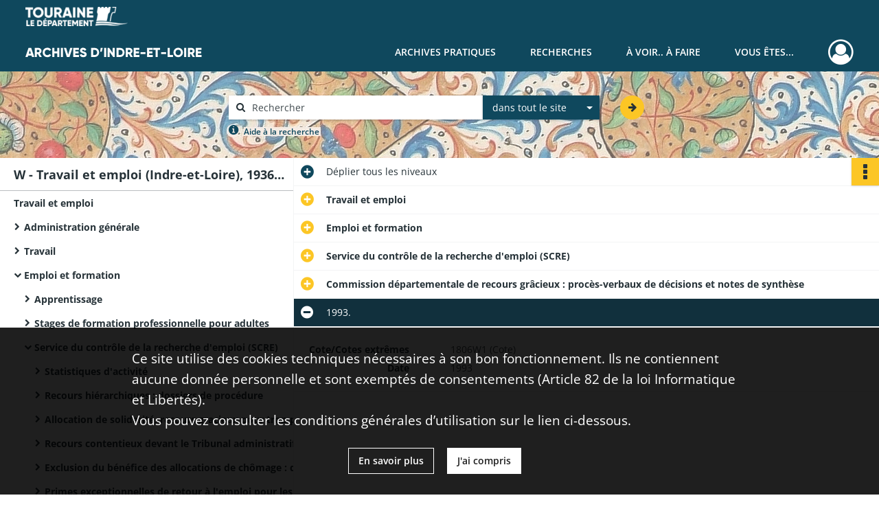

--- FILE ---
content_type: text/html; charset=UTF-8
request_url: https://archives.touraine.fr/ark:/37621/vr64l2cp0kh7
body_size: 11068
content:
<!DOCTYPE html>
<html lang="fr">
    <head data-captcha="hcaptcha">
                    

    <!-- Matomo -->
    <script type="text/javascript">
        var _paq = _paq || [];

        /* This code come from https://www.cnil.fr/sites/default/files/typo/document/Configuration_piwik.pdf */
        _paq.push([function() {
            var self = this;
            function getOriginalVisitorCookieTimeout() {
                var now = new Date(),
                    nowTs = Math.round(now.getTime() / 1000),
                    visitorInfo = self.getVisitorInfo();
                var createTs = parseInt(visitorInfo[2]);
                var cookieTimeout = 33696000; // 13 mois en secondes
                return createTs + cookieTimeout - nowTs;
            }
            this.setVisitorCookieTimeout( getOriginalVisitorCookieTimeout() );
        }]);

        /* tracker methods like "setCustomDimension" should be called before "trackPageView" */
        _paq.push(['disableCookies']);
        _paq.push(['trackPageView']);
        _paq.push(['enableLinkTracking']);
        (function() {
            var u="https://matomo.cg37.fr/";
            _paq.push(['setTrackerUrl', u+'piwik.php']);
            _paq.push(['setSiteId', 2]);
            var d=document, g=d.createElement('script'), s=d.getElementsByTagName('script')[0];
            g.type='text/javascript'; g.async=true; g.defer=true; g.src=u+'piwik.js'; s.parentNode.insertBefore(g,s);
        })();
    </script>
    <!-- End Matomo Code -->

        
        <meta charset="utf-8">
        <title>    1993.
</title>

        <meta name="twitter:card" content="summary" /><meta property="og:url" content="https://archives.touraine.fr/ark:/37621/vr64l2cp0kh7" /><meta property="og:title" content="    1993.
" /><meta property="og:description" content="Le fonds se compose des documents versés par les différentes structures chargées du travail et de l&#039;emploi depuis 1940 et prend en partie la suite des documents classés dans la sous-série 10M.

Les documents produits par les différents organismes ayant fonctionné avant la création de la Direction départementale du travail et de la main d&#039;oeuvre en 1946 ont été versés dans les années 1950 (versements 6W et 124W), avec une identification claire des producteurs. Ils comportent des éléments essentiels sur le marché du travail en Indre-et-Loire pendant la Seconde Guerre mondiale, à compléter par les documents produits par le Service du travail obligatoire rattachés au fonds de la Préfecture (versement 121W), constitués notamment de nombreuses listes nominatives des travailleurs requis ou réfractaires, classées par commune.

A partir de 1946, le fonds de la Direction départementale du travail est quant à lui structuré en quatre rubriques principales :Administration générale : cette partie contient essentiellement les documents versés par le secrétariat de direction et les rapports adressés par le Directeur départemental au Préfet ou au Directeur régional.Travail : il s&#039;agit des documents issus du contrôle de l&#039;application de la règlementation du travail, produits par l&#039;inspection du travail (section centrale et sections territoriales). L&#039;essentiel est constitué par les dossiers d&#039;entreprises.Emploi et formation professionnelle : cette partie regroupe les dossiers versés par les services chargés du suivi de la recherche d&#039;emploi et de l&#039;accompagnement de l&#039;insertion professionnelle, y compris pour les travailleurs handicapés.Aides aux entreprises : il s&#039;agit des documents versés par les services chargés du développement de l&#039;emploi et de la qualification, dont les missions s&#039;articulent autour de l&#039;accompagnement des mutations économiques et de leurs conséquences en matière d&#039;emploi, et se manifestent par la mise en oeuvre de mesures et dispositifs variés qui évoluent rapidement (aide au reclassement, aide à la reprise d&#039;activité, fonds divers, etc.)." />
        <meta name="viewport" content="user-scalable=no, initial-scale=1, maximum-scale=1, minimum-scale=1, width=device-width, height=device-height"/>
        <meta name="format-detection" content="telephone=no" />

        
                    <link rel="apple-touch-icon" sizes="180x180" href="/assets/src/application/Custom/assets/static/front/favicons/apple-touch-icon.aa5b0318c2770fe955dad3eec53a172a.png">
<link rel="icon" type="image/png" sizes="32x32" href="/assets/src/application/Custom/assets/static/front/favicons/favicon-32x32.b97bb627214d80853a9dd2442ef472c0.png">
<link rel="icon" type="image/png" sizes="16x16" href="/assets/src/application/Custom/assets/static/front/favicons/favicon-16x16.ace439510e7051094cd4e41d0483c471.png">
<link rel="manifest" href="/assets/src/application/Custom/assets/static/front/favicons/site.webmanifest.c0654cf016d66ba064885e3e513cdf5d.json">
<link rel="mask-icon" href="/src/application/Custom/assets/static/front/favicons/safari-pinned-tab.svg" color="#5bbad5">

<meta name="msapplication-TileColor" content="#da532c">
<meta name="theme-color" content="#ffffff">
        
        <link rel="stylesheet" type="text/css" href="/assets/assets/front/scss/common.27ff22eabd25ee9180ff676b0599baeb.css" />
        <link rel="stylesheet" type="text/css" href="/assets/assets/fonts/index.62fb4e2c9e8a75391dff4f32a9058ffc.css">

            
    <link rel="stylesheet" type="text/css" href="/assets/assets/front/scss/notice-complete.3cf181304a5b6c0c18c768a96f017190.css" />

        <link rel="stylesheet" type="text/css" href="/assets/src/application/Custom/assets/src/scss/index.3f570df1fc4dd29c6b14b4cf8580a5d8.css" />
        <link rel="stylesheet" type="text/css" href="/assets/node_modules/@knight-lab/timelinejs/dist/css/timeline.1f24a26632f1a70a920eae94a02df2a0.css" />

    </head>
    <body id="notice-complete">

                    <header id="header" role="banner">
    <div class="institutional-banner-desktop">
        
    <div class="institutional-banner-burger">
                    <div class="container institutional">
        <div class="row">
                            <div class="header-footer-col col-md-12 col-lg-12 header-footer-align-left">
                    
                    
    <a href="https://www.touraine.fr"
                    >
            <img
        src="/assets/src/application/Custom/assets/static/front/img/icono-logo/logo-touraine-departement.28052bd73700b8e341acb5a1fb694944.png"
                alt="Département de Touraine"    />

    </a>
                </div>
                    </div>
    </div>

    </div>

    </div>
    <div id="main-header">
        <a id="logo" href="/" title="Aller à la page d&#039;accueil">
    <img class="logo-desktop" src="/assets/src/application/Custom/assets/static/front/img/icono-logo/logo-header.a17c5a92d60f6f044b11fe20f504ed9c.png" alt="Archives d&#039;Indre-et-Loire"/>

        
    <img class="logo-mobile" src="/assets/src/application/Custom/assets/static/front/img/icono-logo/logo-header.a17c5a92d60f6f044b11fe20f504ed9c.png" alt="Archives d&#039;Indre-et-Loire"/>

    <span class="sr-only">Archives d&#039;Indre-et-Loire</span>
</a>
            
<nav id="main-menu" role="navigation">
            <ul aria-label="menu principal">
                                    <li class="submenu-container"><a href="#">Archives pratiques</a>
    <ul class="subnav">
                    <li><a
    href="/page/presentation"
    title="Aller à la page : &quot;Présentation&quot;"
>Présentation</a>
</li>
                    <li><a
    href="/page/services"
    title="Aller à la page : &quot;Services&quot;"
>Services</a>
</li>
                    <li><a
    href="/page/reservation"
    title="Aller à la page : &quot;Réservation&quot;"
>Réservation</a>
</li>
                    <li><a
    href="/page/foire-aux-questions"
    title="Aller à la page : &quot;Foire aux questions&quot;"
>Foire aux questions</a>
</li>
            </ul>
</li>
                                <li class="submenu-container"><a href="#">Recherches</a>
    <ul class="subnav">
                    <li><a
    href="/page/chercher-en-ligne"
    title="Aller à la page : &quot;Chercher en ligne&quot;"
>Chercher en ligne</a>
</li>
                    <li><a
    href="/page/archives-numerisees"
    title="Aller à la page : &quot;Archives numérisées&quot;"
>Archives numérisées</a>
</li>
                    <li><a
    href="/page/recherche-nominative-dans-l-indexation-collaborative"
    title="Aller à la page : &quot;Recherche nominative&quot;"
>Recherche nominative</a>
</li>
                    <li><a
    href="/page/collections-de-touraine"
    title="Aller à la page : &quot;Collections de Touraine&quot;"
>Collections de Touraine</a>
</li>
                    <li><a
    href="/page/bibliotheque"
    title="Aller à la page : &quot;Bibliothèque&quot;"
>Bibliothèque</a>
</li>
                    <li><a
    href="/page/fiches-d-aide-a-la-recherche"
    title="Aller à la page : &quot;Fiches d&#039;aide à la recherche&quot;"
>Fiches d&#039;aide à la recherche</a>
</li>
            </ul>
</li>
                                <li class="submenu-container"><a href="#">À voir.. À faire</a>
    <ul class="subnav">
                    <li><a
    href="/page/les-ateliers"
    title="Aller à la page : &quot;Ateliers&quot;"
>Ateliers</a>
</li>
                    <li><a
    href="/page/expositions"
    title="Aller à la page : &quot;Expositions&quot;"
>Expositions</a>
</li>
                    <li><a
    href="/page/service-educatif"
    title="Aller à la page : &quot;Service éducatif&quot;"
>Service éducatif</a>
</li>
                    <li><a
    href="/page/nos-podcasts"
    title="Aller à la page : &quot;Nos podcasts&quot;"
>Nos podcasts</a>
</li>
                    <li><a
    href="/page/indexation-collaborative"
    title="Aller à la page : &quot;Indexation collaborative&quot;"
>Indexation collaborative</a>
</li>
                    <li><a
    href="/page/a-la-une"
    title="Aller à la page : &quot;À la une&quot;"
>À la une</a>
</li>
            </ul>
</li>
                                <li class="submenu-container"><a href="#">Vous êtes...</a>
    <ul class="subnav">
                    <li><a
    href="/page/vous-etes-un-particulier"
    title="Aller à la page : &quot;Un particulier&quot;"
>Un particulier</a>
</li>
                    <li><a
    href="/page/bien-gerer-les-archives-dans-un-service-public"
    title="Aller à la page : &quot;Un service public&quot;"
>Un service public</a>
</li>
                    <li><a
    href="/page/bien-gerer-les-archives-dans-une-collectivite"
    title="Aller à la page : &quot;Une collectivité&quot;"
>Une collectivité</a>
</li>
                    <li><a
    href="/page/la-conservation-des-archives-notariales"
    title="Aller à la page : &quot;Un office notarial&quot;"
>Un office notarial</a>
</li>
                    <li><a
    href="/page/vous-etes-un-e-enseignant-e-"
    title="Aller à la page : &quot;Un(e) enseignant(e)&quot;"
>Un(e) enseignant(e)</a>
</li>
                    <li><a
    href="/page/vous-etes-un-e-genealogiste-professionnel-le-"
    title="Aller à la page : &quot;Un(e) généalogiste professionnel(le)&quot;"
>Un(e) généalogiste professionnel(le)</a>
</li>
            </ul>
</li>
            
        </ul>
    </nav>
<nav id="burger-main-menu" class="left" role="navigation">
            <div>
            <label for="burger-sidebar" class="toggle" aria-label="Ouvrir le menu déroulant">
                <span class="sr-only">Ouvrir le menu déroulant</span>
                <span class="icon-bar"></span>
                <span class="icon-bar"></span>
                <span class="icon-bar"></span>
            </label>
            <input type="checkbox" id="burger-sidebar" class="sidebartoggler">

            <div class="page-wrap">
                <div class="sidebar">
                    <ul class="mainnav">
                                                <li class="submenu-container"><a href="#">Archives pratiques</a>
    <ul class="subnav">
                    <li><a
    href="/page/presentation"
    title="Aller à la page : &quot;Présentation&quot;"
>Présentation</a>
</li>
                    <li><a
    href="/page/services"
    title="Aller à la page : &quot;Services&quot;"
>Services</a>
</li>
                    <li><a
    href="/page/reservation"
    title="Aller à la page : &quot;Réservation&quot;"
>Réservation</a>
</li>
                    <li><a
    href="/page/foire-aux-questions"
    title="Aller à la page : &quot;Foire aux questions&quot;"
>Foire aux questions</a>
</li>
            </ul>
</li>
                                <li class="submenu-container"><a href="#">Recherches</a>
    <ul class="subnav">
                    <li><a
    href="/page/chercher-en-ligne"
    title="Aller à la page : &quot;Chercher en ligne&quot;"
>Chercher en ligne</a>
</li>
                    <li><a
    href="/page/archives-numerisees"
    title="Aller à la page : &quot;Archives numérisées&quot;"
>Archives numérisées</a>
</li>
                    <li><a
    href="/page/recherche-nominative-dans-l-indexation-collaborative"
    title="Aller à la page : &quot;Recherche nominative&quot;"
>Recherche nominative</a>
</li>
                    <li><a
    href="/page/collections-de-touraine"
    title="Aller à la page : &quot;Collections de Touraine&quot;"
>Collections de Touraine</a>
</li>
                    <li><a
    href="/page/bibliotheque"
    title="Aller à la page : &quot;Bibliothèque&quot;"
>Bibliothèque</a>
</li>
                    <li><a
    href="/page/fiches-d-aide-a-la-recherche"
    title="Aller à la page : &quot;Fiches d&#039;aide à la recherche&quot;"
>Fiches d&#039;aide à la recherche</a>
</li>
            </ul>
</li>
                                <li class="submenu-container"><a href="#">À voir.. À faire</a>
    <ul class="subnav">
                    <li><a
    href="/page/les-ateliers"
    title="Aller à la page : &quot;Ateliers&quot;"
>Ateliers</a>
</li>
                    <li><a
    href="/page/expositions"
    title="Aller à la page : &quot;Expositions&quot;"
>Expositions</a>
</li>
                    <li><a
    href="/page/service-educatif"
    title="Aller à la page : &quot;Service éducatif&quot;"
>Service éducatif</a>
</li>
                    <li><a
    href="/page/nos-podcasts"
    title="Aller à la page : &quot;Nos podcasts&quot;"
>Nos podcasts</a>
</li>
                    <li><a
    href="/page/indexation-collaborative"
    title="Aller à la page : &quot;Indexation collaborative&quot;"
>Indexation collaborative</a>
</li>
                    <li><a
    href="/page/a-la-une"
    title="Aller à la page : &quot;À la une&quot;"
>À la une</a>
</li>
            </ul>
</li>
                                <li class="submenu-container"><a href="#">Vous êtes...</a>
    <ul class="subnav">
                    <li><a
    href="/page/vous-etes-un-particulier"
    title="Aller à la page : &quot;Un particulier&quot;"
>Un particulier</a>
</li>
                    <li><a
    href="/page/bien-gerer-les-archives-dans-un-service-public"
    title="Aller à la page : &quot;Un service public&quot;"
>Un service public</a>
</li>
                    <li><a
    href="/page/bien-gerer-les-archives-dans-une-collectivite"
    title="Aller à la page : &quot;Une collectivité&quot;"
>Une collectivité</a>
</li>
                    <li><a
    href="/page/la-conservation-des-archives-notariales"
    title="Aller à la page : &quot;Un office notarial&quot;"
>Un office notarial</a>
</li>
                    <li><a
    href="/page/vous-etes-un-e-enseignant-e-"
    title="Aller à la page : &quot;Un(e) enseignant(e)&quot;"
>Un(e) enseignant(e)</a>
</li>
                    <li><a
    href="/page/vous-etes-un-e-genealogiste-professionnel-le-"
    title="Aller à la page : &quot;Un(e) généalogiste professionnel(le)&quot;"
>Un(e) généalogiste professionnel(le)</a>
</li>
            </ul>
</li>
            
                    </ul>
                    
    <div class="institutional-banner-burger">
                    <div class="container institutional">
        <div class="row">
                            <div class="header-footer-col col-md-12 col-lg-12 header-footer-align-left">
                    
                    
    <a href="https://www.touraine.fr"
                    >
            <img
        src="/assets/src/application/Custom/assets/static/front/img/icono-logo/logo-touraine-departement.28052bd73700b8e341acb5a1fb694944.png"
                alt="Département de Touraine"    />

    </a>
                </div>
                    </div>
    </div>

    </div>

                </div>
            </div>
        </div>
    </nav>
<nav id="user-profile" role="navigation">
    <ul>
                    <li class="user-profile submenu-container">
                            <a href="/user/login?targetRoute=identifiers.front.ark.routing.external&amp;targetRouteParameters%5BarkUrlPath%5D=37621/vr64l2cp0kh7" class="user-profile-icon-container" title="Mon espace personnel">
                <i class="fa fa-user-circle-o" aria-hidden="true"></i>
            </a>
            <ul class="subnav">
                <li>
                    <a href="/user/login?targetRoute=identifiers.front.ark.routing.external&amp;targetRouteParameters%5BarkUrlPath%5D=37621/vr64l2cp0kh7" title="Se connecter">Se connecter</a>
                </li>
                                    <li>
                        <a href="/register" title="S&#039;inscrire">S&#039;inscrire</a>
                    </li>
                            </ul>

                </li>
    
    </ul>
</nav>
<nav id="burger-user-profile" class="right" role="navigation">
    <label for="profile-sidebar" class="toggle">
                    <i class="fa fa-user-circle-o user-profile-icon " aria-hidden="true"></i>
    
    </label>
    <input type="checkbox" id="profile-sidebar" class="sidebartoggler">

    <div class="page-wrap">
        <div class="sidebar">
            <ul class="mainnav">
                                                <li>
                <a href="/user/login?targetRoute=identifiers.front.ark.routing.external&amp;targetRouteParameters%5BarkUrlPath%5D=37621/vr64l2cp0kh7" title="Se connecter">Se connecter</a>
            </li>
                            <li>
                    <a href="/register" title="S&#039;inscrire">S&#039;inscrire</a>
                </li>
                        
            </ul>
        </div>
    </div>
</nav>


    </div>
</header>
        
        <div id="old-browsers" class="disclaimer">
    <div class="text">
        Ce portail est conçu pour être utilisé sur les navigateurs Chrome, Firefox, Safari et Edge. Pour une expérience optimale, nous vous invitons à utiliser l&#039;un de ces navigateurs.
    </div>
    <div class="buttons">
        <button type="button" class="btn btn-primary" id="old-browsers-accept">J&#039;ai compris</button>
    </div>
</div>

        <main role="main" id="page-top">

                                        
            
            <section class="section-search wide no-print" style="background-image:url(/images/73c2a655-3146-4ed7-a166-d3e436400db3_global_search_banner.jpg)">
    <div class="search-content clearfix" role="search">
        <form id="search" action="https://archives.touraine.fr/search/results" method="GET" class="select-search">
            <div class="search-content-field clearfix">
                <i class="fal fa-search" aria-hidden="true"></i>
                <label for="search-input">Moteur de recherche</label>
                <input type="text"
                       id="search-input"
                       name="q"
                       class="form-control"
                       placeholder="Rechercher"
                       value=""
                       required pattern=".*\S.*"
                       aria-label="Rechercher à travers le moteur de recherche"/>
            </div>
                        
                <div class="scope-select">
        <select name="scope" class="selectpicker" style="display: none">
            <option value="all" selected>dans tout le site</option>
            <option value="archival">dans les documents</option>
            <option value="page">dans les pages</option>
        </select>
    </div>

            <button type="submit" data-toggle="tooltip" data-placement="top" title="Rechercher" class="accent round fal fa-arrow-right"></button>
        </form>
        <form id="search-navigation" action="https://archives.touraine.fr/search/results" method="GET">
                    </form>
    </div>

    <div class="help-search clearfix">
        <i class="fas fa-info-circle" aria-hidden="true"></i>
        <a data-toggle="modal" data-target="#searchHelp" href="" title="Plus d&#039;informations sur l&#039;aide à la recherche">Aide à la recherche</a>
    </div>
    <div class="modal fade" data-url="/search/help" id="searchHelp" aria-hidden="true">
        <div class="modal-dialog" role="document">
            <div class="modal-content">
                <div class="modal-header">
                    <h2 class="modal-title">Aide à la recherche</h2>
                    <button type="button" class="close" data-dismiss="modal"><span aria-hidden="true">&times;</span></button>
                </div>
                <div class="modal-body"></div>
            </div>
        </div>
    </div>
</section>



            
                            
<aside class="alert-container row">
</aside>
            
            <div class="container">
                
<section class="notice clearfix row">
    <div class="col-4 list-notice">
        
    <h2 id="finding-aid" title="W - Travail et emploi (Indre-et-Loire), 1936-2011">W - Travail et emploi (Indre-et-Loire), 1936-2011</h2>
            <div id="classification-plan-navigation"
             data-url="https://archives.touraine.fr/api/classificationPlan/v1/tree/0410ce22-8c55-44cf-9427-a2c4aa417590_0670bb2f-f482-41d1-8f44-d3bb4befcda4"
             data-record-content-target="notice-content"
             data-current-node-id="0410ce22-8c55-44cf-9427-a2c4aa417590_0670bb2f-f482-41d1-8f44-d3bb4befcda4"
        ></div>
    
    </div>
    <div id="notice-content" class="content-notice col-12 col-sm-8">
        
    
<div
    id="actionbar"
            data-bookmark-url="https://archives.touraine.fr/user/api/v1/bookmark/record/vr64l2cp0kh7"
        data-bookmark-data="{}"
        data-bookmark-list-url="https://archives.touraine.fr/user/bookmarks"
        data-logged-in=""
        data-bookmarked=""
            data-social="1"     data-print="1"
    data-site-name="Archives d&#039;Indre-et-Loire"
    data-page-title="    1993.
"
    data-share-mail-body="Bonjour,
Je vous recommande cette page :
https%3A%2F%2Farchives.touraine.fr%2Fark%3A%2F37621%2Fvr64l2cp0kh7
Bonne consultation !
"
    ></div>



        
    
    

<div
    class="collapse-toggle-all show"
    data-parentRecords-fold="Replier"
    data-parentRecords-unfold="Déplier"
>
    <span>Déplier</span> tous les niveaux
</div>

    
<section class="notice-info notice-4">
    <div class="intitup
        collapsed                " data-target="#notice4"
        data-toggle="collapse"        aria-expanded="true">

                    <h2>    Travail et emploi
</h2>
            </div>
    <div class="clearfix detail collapse-await " id="notice4" aria-expanded="true">
        <div class="groups">
            
    <div class="group">
                
    

                                            
    

                                                                
            <div class="row ">
            <div class="attribut-col col-xl-3 col-lg-5 col-md-5 col-sm-5">
                <p class="attribut">Date</p>
            </div>
            <div class="content-col col-xl-9 col-lg-7 col-md-7 col-sm-7 ">
                <div class="content">        <div class="read-more" data-more="Afficher plus" data-less="Afficher moins"><span>1936-2011</span></div>
</div>
            </div>
        </div>
    


                
    


                
    


                            
    

    
                    
    


                    
    


                    
    



                            
    

    
                    
    


                    
    



                                                    
            <div class="row ">
            <div class="attribut-col col-xl-3 col-lg-5 col-md-5 col-sm-5">
                <p class="attribut">Localisation physique</p>
            </div>
            <div class="content-col col-xl-9 col-lg-7 col-md-7 col-sm-7 ">
                <div class="content">        <div class="read-more" data-more="Afficher plus" data-less="Afficher moins"><span>AD37 - site de Chambray-lès-Tours</span></div>
</div>
            </div>
        </div>
    

    
            
                            
    

    
    </div>


    <div class="group">
                                                    
            <div class="row ">
            <div class="attribut-col col-xl-3 col-lg-5 col-md-5 col-sm-5">
                <p class="attribut">Origine</p>
            </div>
            <div class="content-col col-xl-9 col-lg-7 col-md-7 col-sm-7 ">
                <div class="content">        <div class="read-more" data-more="Afficher plus" data-less="Afficher moins"><span>Indre-et-Loire. Direction départementale de l'emploi, du travail et des solidarités</span></div>
</div>
            </div>
        </div>
    

    
            
                                                    
            <div class="row ">
            <div class="attribut-col col-xl-3 col-lg-5 col-md-5 col-sm-5">
                <p class="attribut">Biographie ou Histoire</p>
            </div>
            <div class="content-col col-xl-9 col-lg-7 col-md-7 col-sm-7 ">
                <div class="content">        <div class="read-more" data-more="Afficher plus" data-less="Afficher moins"><p>Les missions des services déconcentrés des ministères en charge du travail et de l'emploi ont de longue date été organisées en deux branches principales : le contrôle de l'application de la législation du travail et le placement des travailleurs sans emploi.<br>
<br>
L'inspection du travail a été créée par la loi du 2 novembre 1892 sur le travail des enfants, des filles mineures et des femmes dans les établissements industriels. Elle a été rattachée au ministère du Travail et de la Prévoyance sociale à la création de celui-ci en 1906, à partir de compétences exercées auparavant par les ministères du Commerce et de l'Industrie, d'une part, et de l'Intérieur, d'autre part. L'inspection du travail s'implanta progressivement sur l'ensemble du territoire, avec un échelon régional - l'inspection divisionnaire - et un échelon départemental - l'inspection ou section départementale. Les documents produits jusqu'en 1940 sont conservés dans la sous-série 10M des Archives départementales.<br>
<br>
L'administration du travail connaît des modifications importantes pendant la Seconde Guerre mondiale. Le décret du 26 septembre 1939 place les bureaux et offices de placement de la main d'oeuvre sous le contrôle des inspections régionales. Face au chômage important, la loi du 11 octobre 1940 relative au placement des travailleurs et à l'aide aux travailleurs sans emploi réforme le système public d'aide et de placement des chômeurs ; elle précède la création des offices régionaux et départementaux de travail et du Commissariat à la lutte contre le chômage. La loi du 4 octobre 1941 promulgue la Charte du travail, censée instaurer de nouvelles relations entre les travailleurs, le patronat et l'Etat. Le gouvernement de Vichy prône en parallèle "la Relève", incitant les ouvriers français à partir travailler en Allemagne. Surtout, la loi du 16 février 1943 institue le Service du travail obligatoire (STO) pour les classes 1920 à 1922 ; un Commissariat général au STO voit le jour, relayé sur le territoire par des directions régionales et départementales. Celles-ci, ainsi que les commissions d'orientation de la main d'oeuvre et les comités d'affectation de la main-d'oeuvre, institués respectivement à l'échelon régional et départemental par les décrets du 29 mars 1943, viennent se superposer aux services du ministère du Travail (devenu secrétariat d'Etat) déjà existants : les inspections et offices départementaux du travail et les services de la main d'oeuvre sont alors chargés d'assurer une répartition aussi harmonieuse que possible de la main d'oeuvre et de tâches matérielles de gestion des fichiers et des demandes de mutation d'emploi.<br>
<br>
L'emploi ne devient la responsabilité de la seule puissance publique qu'à partir de 1945 : l'ordonnance du 24 mai 1945 confère aux services publics (services régionaux et départementaux de la main d'oeuvre) le monopole du placement et le contrôle des mouvements de main d'oeuvre. Le ministère du Travail et de la Sécurité sociale voit le jour en 1946, relayé par les directions départementales du travail et de la main d'oeuvre instituées par la loi du 26 mars 1946, dont les missions juxtaposent désormais le contrôle de l'application de la règlementation du travail (inspection) et la politique de l'emploi. En 1967, le service public de placement est confié à l'Agence nationale pour l'emploi, établissement public qui vient se substituer aux anciens bureaux de la main d'oeuvre.<br>
<br>
Le 28 décembre 1994, les services déconcentrés du travail et de l'emploi fusionnent avec les délégations régionales à la formation professionnelle ; les directions du travail et de l'emploi deviennent les directions du travail, de l'emploi et de la formation professionnelle (DDTEFP).<br>
<br>
L'inspection du travail en matière agricole, initialement rattachée à la Direction départementale de l'agriculture et de la forêt, et l'inspection du travail dans les transports, structure interdépartementale rattachée à la Direction départementale de l'équipement, fusionnent en 2009 avec l'inspection du travail de la Direction départementale du travail.</p><p>En Indre-et-Loire, l'inspection du travail a été dès sa création organisée en une section centrale complétée par plusieurs sections chargées d'un échelon territorial (IT1, IT2, etc.). Le nombre de sections d'inspection et par conséquent leur territoire de compétence ont varié dans le temps. En 1999, quatre sections se répartissaient le département et la ville de Tours ; la section n°5 a été créée après 2005 ; enfin l'inspection du travail en matière agricole a donné naissance en 2009 à la section d'inspection n°6, spécifiquement chargée des questions agricoles.</p><p>Les missions emploi et formation ont connu un développement important à compter des années 1970 : la lutte contre le chômage devient la préoccupation majeure du ministère et se traduit par la mise en place de nombreux dispositifs (aides sociales, réduction du temps de travail, exonération des charges patronales, etc.).</p><p>En raison de la réforme générale des politiques publiques (RGPP) mise en oeuvre en 2008 dans les services de l'Etat, la DDTEFP a constitué à partir de 2010 une unité territoriale de la Direction régionale des entreprises, de la concurrence, de la consommation, du travail et de l'emploi (DIRECCTE) établie à Orléans.</p><p>En 2020, elle a fusionné avec la Direction départementale de la cohésion sociale (DDCS) pour former la Direction départementale de l'emploi, du travail et des solidarités (DDETS).</p></div>
</div>
            </div>
        </div>
    

    
            
                            
    

    
                            
    

    
    </div>


    <div class="group">
                                                    
            <div class="row ">
            <div class="attribut-col col-xl-3 col-lg-5 col-md-5 col-sm-5">
                <p class="attribut">Présentation du contenu</p>
            </div>
            <div class="content-col col-xl-9 col-lg-7 col-md-7 col-sm-7 ">
                <div class="content">        <div class="read-more" data-more="Afficher plus" data-less="Afficher moins"><p>Le fonds se compose des documents versés par les différentes structures chargées du travail et de l'emploi depuis 1940 et prend en partie la suite des documents classés dans la sous-série 10M.<br>
<br>
Les documents produits par les différents organismes ayant fonctionné avant la création de la Direction départementale du travail et de la main d'oeuvre en 1946 ont été versés dans les années 1950 (versements 6W et 124W), avec une identification claire des producteurs. Ils comportent des éléments essentiels sur le marché du travail en Indre-et-Loire pendant la Seconde Guerre mondiale, à compléter par les documents produits par le Service du travail obligatoire rattachés au fonds de la Préfecture (versement 121W), constitués notamment de nombreuses listes nominatives des travailleurs requis ou réfractaires, classées par commune.<br>
<br>
A partir de 1946, le fonds de la Direction départementale du travail est quant à lui structuré en quatre rubriques principales :</p><ul><li>Administration générale : cette partie contient essentiellement les documents versés par le secrétariat de direction et les rapports adressés par le Directeur départemental au Préfet ou au Directeur régional.</li><li>Travail : il s'agit des documents issus du contrôle de l'application de la règlementation du travail, produits par l'inspection du travail (section centrale et sections territoriales). L'essentiel est constitué par les <a href="/ark:/37621/fxjc5bvs3178" title="" data-role="findingAid" rel="noopener noreferrer" target="_blank">dossiers d'entreprises</a>.</li><li>Emploi et formation professionnelle : cette partie regroupe les dossiers versés par les services chargés du suivi de la recherche d'emploi et de l'accompagnement de l'insertion professionnelle, y compris pour les travailleurs handicapés.</li><li>Aides aux entreprises : il s'agit des documents versés par les services chargés du développement de l'emploi et de la qualification, dont les missions s'articulent autour de l'accompagnement des mutations économiques et de leurs conséquences en matière d'emploi, et se manifestent par la mise en oeuvre de mesures et dispositifs variés qui évoluent rapidement (aide au reclassement, aide à la reprise d'activité, fonds divers, etc.).</li></ul></div>
</div>
            </div>
        </div>
    

    
            
                            
    

    
                            
    

    
                            
    

    
    </div>


    <div class="group">
                            
    

    
                            
    

    
                            
    

    
                            
    

    
                                                    
            <div class="row ">
            <div class="attribut-col col-xl-3 col-lg-5 col-md-5 col-sm-5">
                <p class="attribut">Autre instrument de recherche</p>
            </div>
            <div class="content-col col-xl-9 col-lg-7 col-md-7 col-sm-7 ">
                <div class="content">        <div class="read-more" data-more="Afficher plus" data-less="Afficher moins"><p><a href="/ark:/37621/209fj5h1gx7p" title="" data-role="findingAid" rel="noopener noreferrer" target="_blank">10M - Travail et main-d'oeuvre (1800-1940)</a></p><p> </p><p><a href="/ark:/37621/fxjc5bvs3178" title="" data-role="findingAid" rel="noopener noreferrer" target="_blank">W - Inspection du travail, contrôle des employeurs : dossiers par entreprise (1945-2016)</a></p><p> </p><p><a href="/ark:/37621/rdp5clznm942" title="" data-role="findingAid" rel="noopener noreferrer" target="_blank">W - Inspection du travail en matière agricole (1946-2008)</a></p><p> </p><p><a href="/ark:/37621/cjtqr12dzs65" title="" data-role="findingAid" rel="noopener noreferrer" target="_blank">W - Inspection du travail des transports. - Subdivision de Tours (1963-2008)</a></p><p> </p><p> </p></div>
</div>
            </div>
        </div>
    

    
            
    </div>


    <div class="group">
                            
    

    
                            
    

    
                            
    

    
                            
    

    
                                                    
            <div class="row ">
            <div class="attribut-col col-xl-3 col-lg-5 col-md-5 col-sm-5">
                <p class="attribut">Bibliographie</p>
            </div>
            <div class="content-col col-xl-9 col-lg-7 col-md-7 col-sm-7 ">
                <div class="content">        <div class="read-more" data-more="Afficher plus" data-less="Afficher moins"><ul><li>Bosman, Françoise (dir.), Patrimoine archivistique contemporain des ministères sociaux : Etat des versement d'archives publiques des administrations centrales du Travail, de l'Emploi, de la Formation professionnelle, de l'Action sociale, de la Sécurité sociale, de la Population et de la Santé aux Archives nationales de 1970 à 1990, Paris, 1991. [Ursulines, 8°inv. AN 8]</li><li>Chevandier, Christian, Daumas, Jean-Claude, Travailler dans les entreprises sous l'Occupation, Presses universitaires de Franche-Comté, 2007. [Chambray, 8°B 963]</li><li>Ferry, Christophe, Le travail des femmes dans le département d'Indre-et-Loire : le cadre économique, les données statistiques d'ensemble, la formation professionnelle dans le cycle court, Tours, 1975. [Chambray, 3 F 137/1-2]</li><li>Lefranc, Georges, Histoire du travail et des travailleurs, Paris, Flammarion, 1957. [Tours, 28 F 681]</li><li>Ministère de l'Emploi, de la Cohésion sociale et du Logement, Un siècle de réformes sociales : Une histoire du ministère du Travail, 1906-2006, La Documentation française, 2006. [Chambray, 4°B 330]</li><li>Observatoire régional de la formation et de l'emploi, Inventaire des études en région Centre sur la formation et l'emploi : réalisation 1997-1998-1999 et projets 1999, Saint-Jean-de-la-Ruelle, 1999. [Chambray, 8°Bh B 234]</li></ul><p>Différentes études sur le travail et l'emploi émanant de l'Observatoire économique ou de la Direction régionale du travail sont conservées en bibliothèque.<br>
Voir aussi les rapports d'activité des organismes ainsi que leurs publications périodiques (Aperçu mensuel sur la situation de l'emploi, Marché du travail en Indre-et-Loire, Analyse sectorielle, 1967 [Chambray, 198 PERC])<br>
Publications du Comité d'histoire des administrations chargées du travail, de l'emploi et de la formation professionnelle.</p></div>
</div>
            </div>
        </div>
    

    
            
    </div>




    <div class="group">
        
                                                            
    

        
                                                            
    

        
                                                            
    

        
                                                            
    

        
                                                            
    

        
                                                            
    


                
                                                                                                                                                                                                                                                                                                                                                        
            <div class="row ">
            <div class="attribut-col col-xl-3 col-lg-5 col-md-5 col-sm-5">
                <p class="attribut">Mots clés producteurs</p>
            </div>
            <div class="content-col col-xl-9 col-lg-7 col-md-7 col-sm-7 ">
                <div class="content">        <div class="read-more" data-more="Afficher plus" data-less="Afficher moins"><a href="/search/results?target=controlledAccessProducer&amp;keyword=Indre-et-Loire.%20Direction%20d%C3%A9partementale%20du%20travail,%20de%20l%27emploi%20et%20de%20la%20formation%20professionnelle" rel="noopener noreferrer" target="_blank" title="Rechercher &quot;Indre-et-Loire. Direction départementale du travail, de l'emploi et de la formation professionnelle&quot;">Indre-et-Loire. Direction départementale du travail, de l'emploi et de la formation professionnelle</a><span>, </span><a href="/search/results?target=controlledAccessProducer&amp;keyword=Indre-et-Loire.%20Unit%C3%A9%20d%C3%A9partementale%20des%20entreprises,%20de%20la%20concurrence,%20de%20la%20consommation,%20du%20travail%20et%20de%20l%27emploi" rel="noopener noreferrer" target="_blank" title="Rechercher &quot;Indre-et-Loire. Unité départementale des entreprises, de la concurrence, de la consommation, du travail et de l'emploi&quot;">Indre-et-Loire. Unité départementale des entreprises, de la concurrence, de la consommation, du travail et de l'emploi</a><span>, </span><a href="/search/results?target=controlledAccessProducer&amp;keyword=Indre-et-Loire.%20Inspection%20divisionnaire%20du%20travail" rel="noopener noreferrer" target="_blank" title='Rechercher "Indre-et-Loire. Inspection divisionnaire du travail"'>Indre-et-Loire. Inspection divisionnaire du travail</a><span>, </span><a href="/search/results?target=controlledAccessProducer&amp;keyword=Indre-et-Loire.%20Office%20d%C3%A9partemental%20du%20travail" rel="noopener noreferrer" target="_blank" title='Rechercher "Indre-et-Loire. Office départemental du travail"'>Indre-et-Loire. Office départemental du travail</a><span>, </span><a href="/search/results?target=controlledAccessProducer&amp;keyword=Indre-et-Loire.%20Direction%20d%C3%A9partementale%20du%20travail" rel="noopener noreferrer" target="_blank" title='Rechercher "Indre-et-Loire. Direction départementale du travail"'>Indre-et-Loire. Direction départementale du travail</a></div>
</div>
            </div>
        </div>
    


        
                                                            
    

        
                                                            
    

        
                                                            
    


    </div>
        </div>
            </div>
</section>
    
<section class="notice-info notice-3">
    <div class="intitup
        collapsed                " data-target="#notice3"
        data-toggle="collapse"        aria-expanded="true">

                    <h2>    Emploi et formation
</h2>
            </div>
    <div class="clearfix detail collapse-await " id="notice3" aria-expanded="true">
        <div class="groups">
            
    <div class="group">
                
    

                                            
    

                                            
    


                
    


                
    


                            
    

    
                    
    


                    
    


                    
    



                            
    

    
                    
    


                    
    



                            
    

    
                            
    

    
    </div>












        </div>
            </div>
</section>
    
<section class="notice-info notice-2">
    <div class="intitup
        collapsed                " data-target="#notice2"
        data-toggle="collapse"        aria-expanded="true">

                    <h2>    Service du contrôle de la recherche d&#039;emploi (SCRE)
</h2>
            </div>
    <div class="clearfix detail collapse-await " id="notice2" aria-expanded="true">
        <div class="groups">
            
    <div class="group">
                
    

                                            
    

                                            
    


                
    


                
    


                            
    

    
                    
    


                    
    


                    
    



                            
    

    
                    
    


                    
    



                            
    

    
                            
    

    
    </div>












        </div>
            </div>
</section>
    
<section class="notice-info notice-1">
    <div class="intitup
        collapsed                " data-target="#notice1"
        data-toggle="collapse"        aria-expanded="true">

                    <h2>    Commission départementale de recours grâcieux : procès-verbaux de décisions et notes de synthèse
</h2>
            </div>
    <div class="clearfix detail collapse-await " id="notice1" aria-expanded="true">
        <div class="groups">
            
    <div class="group">
                
    

                                            
    

                                            
    


                
    


                
    


                            
    

    
                    
    


                    
    


                    
    



                            
    

    
                    
    


                    
    



                            
    

    
                            
    

    
    </div>




    <div class="group">
                                                    
            <div class="row ">
            <div class="attribut-col col-xl-3 col-lg-5 col-md-5 col-sm-5">
                <p class="attribut">Présentation du contenu</p>
            </div>
            <div class="content-col col-xl-9 col-lg-7 col-md-7 col-sm-7 ">
                <div class="content">        <div class="read-more" data-more="Afficher plus" data-less="Afficher moins"><p>Commission chargée de donner un avis sur les réclamations, ou recours, des salariés non admis au bénéfice des allocations d'aide publique aux travailleurs privés d'emploi, constituée par l'article 24 du décret du 25 septembre 1967 modifié, puis par l'article R.351-21 du Code du travail. D'abord appelée "Commission article R.351-21" ou "Commission chômage", elle prend à partir d'octobre 1980 le nom de "Commission de recours" (art. R.351-34 du Code du travail). Les procès-verbaux de ses réunions comportent la liste des dossiers soumis, avec les justifications de sanctions et l'avis de la commission ; ces derniers éléments prennent la forme de notes de synthèse adjointes aux procès-verbaux à partir de la commission du 28 mars 1988.</p></div>
</div>
            </div>
        </div>
    

    
            
                            
    

    
                            
    

    
                            
    

    
    </div>








        </div>
            </div>
</section>

<section class="notice-info notice-0">
    <div class="intitup
                        " data-target="#notice0"
        data-toggle="collapse"        aria-expanded="true">

                    <h2>    1993.
</h2>
            </div>
    <div class="clearfix detail collapse-await show" id="notice0" aria-expanded="true">
        <div class="groups">
            
    <div class="group">
                
            <div class="row ">
            <div class="attribut-col col-xl-3 col-lg-5 col-md-5 col-sm-5">
                <p class="attribut">Cote/Cotes extrêmes</p>
            </div>
            <div class="content-col col-xl-9 col-lg-7 col-md-7 col-sm-7 ">
                <div class="content">        <div class="read-more" data-more="Afficher plus" data-less="Afficher moins">1806W1 (Cote)</div>
</div>
            </div>
        </div>
    

                                            
    

                                                                
            <div class="row ">
            <div class="attribut-col col-xl-3 col-lg-5 col-md-5 col-sm-5">
                <p class="attribut">Date</p>
            </div>
            <div class="content-col col-xl-9 col-lg-7 col-md-7 col-sm-7 ">
                <div class="content">        <div class="read-more" data-more="Afficher plus" data-less="Afficher moins"><span>1993</span></div>
</div>
            </div>
        </div>
    


                
    


                
    


                            
    

    
                    
    


                    
    


                    
    



                            
    

    
                    
    


                    
    



                            
    

    
                            
    

    
    </div>












        </div>
                                <div class="record-actions">
    </div>
    
            </div>
</section>

    </div>
</section>

            </div>

        </main>

                        
    <footer id="footer" role="contentinfo">
                                                            
                                <div class="container default">
        <div class="row">
                            <div class="header-footer-col col-md-3 col-lg-2 header-footer-align-left">
                    
                    
    <a href="https://www.touraine.fr"
                    >
            <img
        src="/assets/src/application/Custom/assets/static/front/img/icono-logo/logo-touraine-departement.28052bd73700b8e341acb5a1fb694944.png"
                alt="Département de Touraine"    />

    </a>
                </div>
                            <div class="header-footer-col col-md-3 col-lg-2 header-footer-align-left">
                    
                    <div class="mt-0 heading">ARCHIVES D'INDRE-ET-LOIRE</div>
<div class="mt-0">
    <a class="btn" href="/page/venir">VENIR</a>
</div>
                </div>
                            <div class="header-footer-col col-md-3 col-lg-2 header-footer-align-left">
                    
                    <div class="mt-0 phone">
    <i class="fa fa-phone" aria-label="Téléphone" aria-hidden="true"></i> 02 47 60 88 88
</div>
<div class="mt-0">
    <a class="btn" href="/page/contactez-nous">NOUS CONTACTER</a>
</div>
                </div>
                            <div class="header-footer-col col-md-3 col-lg-2 header-footer-align-left">
                    
                    <ul class="links">
            <li class="link
">
        <a href="/page/conditions-generales-d-utilisation"
         title="Conditions Générales d&#039;Utilisation"             >
                            Conditions Générales d&#039;Utilisation
            </a>
    </li>
            <li class="link
">
        <a href="/page/conditions-generales-d-utilisation"
         title="Mentions légales"             >
                            Mentions légales
            </a>
    </li>
            <li class="link
">
        <a href="/page/conditions-generales-d-utilisation"
         title="Politique de confidentialité"             >
                            Politique de confidentialité
            </a>
    </li>
            <li class="link
">
    </li>
            <li class="link
">
        <a href="/page/credits"
         title="Page de crédits Naoned"             >
                            Crédits
            </a>
    </li>
    </ul>
                </div>
                            <div class="header-footer-col col-md-3 col-lg-2 header-footer-align-left">
                                            <span class="heading">SUIVEZ NOUS !</span>
                    
                    <ul class="links">
            <li>
    <ul class="icon-list">
                    <li class="link
icon-only">
        <a href="https://www.facebook.com/archives37"
         title="Facebook"             >
                    <i class="nf nf-facebook-square nf-2x" aria-hidden="true"></i>
                    </a>
    </li>
                    <li class="link
icon-only">
        <a href="https://www.instagram.com/archives_archeologie_touraine"
         title="Instagram"             >
                    <i class="nf nf-instagram-square nf-2x" aria-hidden="true"></i>
                    </a>
    </li>
                    <li class="link
icon-only">
        <a href="https://www.youtube.com/channel/UCafbpFHn6zA5mXY3FzuvAyQ"
         title="Youtube"             >
                    <i class="nf nf-youtube-square nf-2x" aria-hidden="true"></i>
                    </a>
    </li>
            </ul>
</li>
    </ul>
                </div>
                    </div>
    </div>

                                    </footer>
        
        <a href="#page-top" id="scrollup" class="no-print" title="Revenir en haut de la page">
            <i class="fa fa-angle-up" aria-hidden="true"></i>
            <span class="sr-only">Revenir en haut de la page</span>
        </a>

                                    <script src="/assets/common.921f689e6d3697160aa6.js"></script>
                            <script src="/assets/vendor.front.013f0268c9fa748b75a8.js"></script>
                            <script src="/assets/front.78ce16ffdd67946edbbc.js"></script>
                    
        <div id="rgpd-infos"
     class="disclaimer"
     >
    <div class="text">
        <p>
            Ce site utilise des <span lang="en">cookies</span> techniques nécessaires à son bon fonctionnement. Ils ne contiennent aucune donnée personnelle et sont exemptés de consentements (Article 82 de la loi Informatique et Libertés).
        </p>
        <p>
                            Vous pouvez consulter les conditions générales d’utilisation sur le lien ci-dessous.
                    </p>
    </div>
    <div class="buttons">
                                    <a href="/page/conditions-generales-d-utilisation" rel="noopener noreferrer" target="_blank" class="btn btn-secondary" title="En savoir plus sur les conditions générales d&#039;utilisation">
            En savoir plus
        </a>
        <button type="button" class="btn btn-primary" id="rgpd-infos-understand">J&#039;ai compris</button>
    </div>

</div>
        
    </body>
</html>
